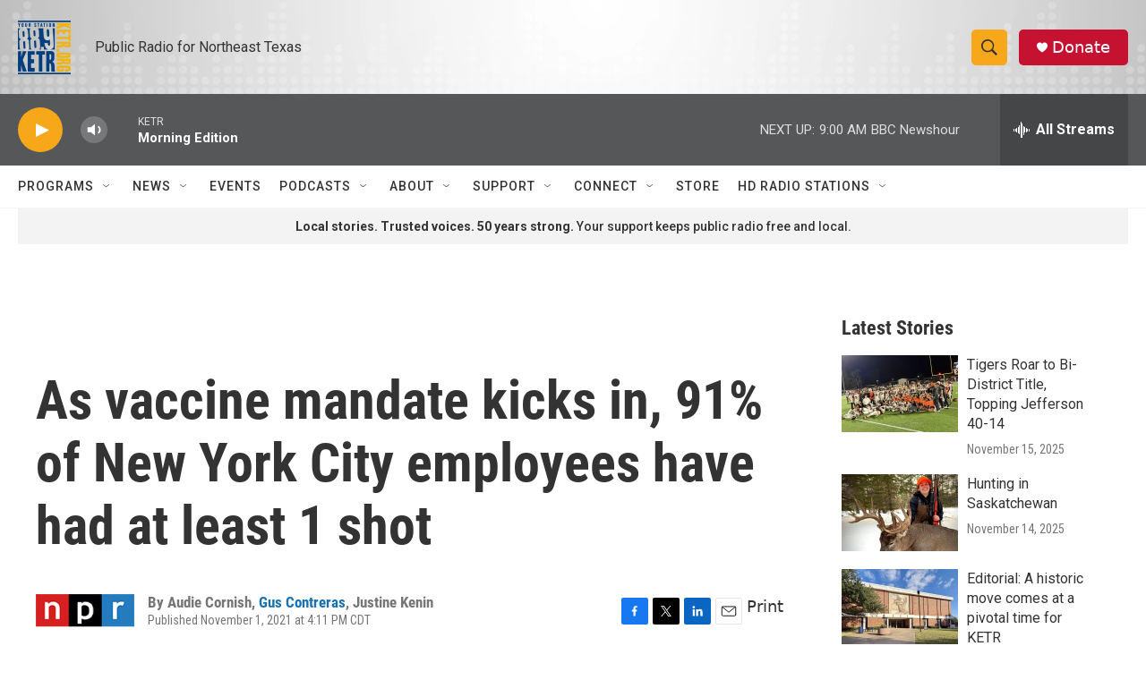

--- FILE ---
content_type: text/html; charset=utf-8
request_url: https://www.google.com/recaptcha/api2/aframe
body_size: 267
content:
<!DOCTYPE HTML><html><head><meta http-equiv="content-type" content="text/html; charset=UTF-8"></head><body><script nonce="ifF0O-dqlQ2uhLXD-y6c4w">/** Anti-fraud and anti-abuse applications only. See google.com/recaptcha */ try{var clients={'sodar':'https://pagead2.googlesyndication.com/pagead/sodar?'};window.addEventListener("message",function(a){try{if(a.source===window.parent){var b=JSON.parse(a.data);var c=clients[b['id']];if(c){var d=document.createElement('img');d.src=c+b['params']+'&rc='+(localStorage.getItem("rc::a")?sessionStorage.getItem("rc::b"):"");window.document.body.appendChild(d);sessionStorage.setItem("rc::e",parseInt(sessionStorage.getItem("rc::e")||0)+1);localStorage.setItem("rc::h",'1763377921346');}}}catch(b){}});window.parent.postMessage("_grecaptcha_ready", "*");}catch(b){}</script></body></html>